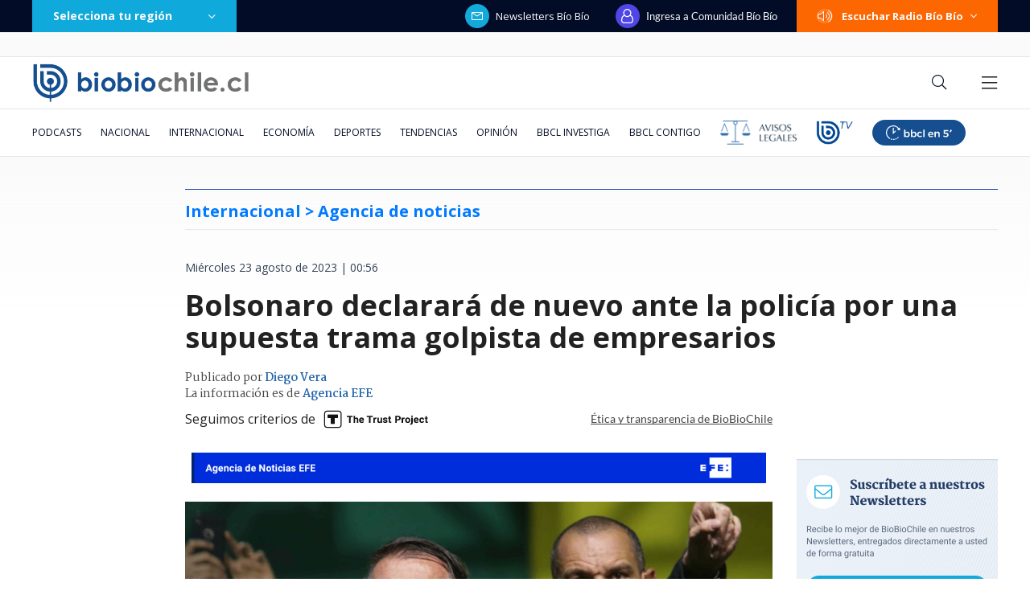

--- FILE ---
content_type: text/html; charset=utf-8
request_url: https://realtime.bbcl.cl/hit/?t=1768753222021&url=https%3A%2F%2Fwww.biobiochile.cl%2Fnoticias%2Finternacional%2Famerica-latina%2F2023%2F08%2F23%2Fbolsonaro-declarara-de-nuevo-ante-la-policia-por-una-supuesta-trama-golpista-de-empresarios.shtml&property=01G1KMVDSGMWCR31GWZX0VBJBY&referrer=
body_size: -15
content:
01KF8YGPF2CMKJR4QP6MV6E1BA.jDnEvuh1AVbeH1yCE3B/P6XPjHJQkWUuMtSweKEOrqw=

--- FILE ---
content_type: text/html
request_url: https://www.biobiochile.cl/escritorio/bbcl-2020/post/includes/medios_asociados/agenciaefe.shtml
body_size: -352
content:
<img src="/assets/biobiochile/img/asociados/NP_EFE_Escritorio.jpg" style="width: 100%;">

--- FILE ---
content_type: text/html; charset=utf-8
request_url: https://www.google.com/recaptcha/api2/aframe
body_size: 267
content:
<!DOCTYPE HTML><html><head><meta http-equiv="content-type" content="text/html; charset=UTF-8"></head><body><script nonce="uhwAC7567fLRXeCqaY4vaQ">/** Anti-fraud and anti-abuse applications only. See google.com/recaptcha */ try{var clients={'sodar':'https://pagead2.googlesyndication.com/pagead/sodar?'};window.addEventListener("message",function(a){try{if(a.source===window.parent){var b=JSON.parse(a.data);var c=clients[b['id']];if(c){var d=document.createElement('img');d.src=c+b['params']+'&rc='+(localStorage.getItem("rc::a")?sessionStorage.getItem("rc::b"):"");window.document.body.appendChild(d);sessionStorage.setItem("rc::e",parseInt(sessionStorage.getItem("rc::e")||0)+1);localStorage.setItem("rc::h",'1768753236158');}}}catch(b){}});window.parent.postMessage("_grecaptcha_ready", "*");}catch(b){}</script></body></html>

--- FILE ---
content_type: application/javascript
request_url: https://www.biobiochile.cl/static/realtime/realtime-nacional.js?t=1768753232835&callback=BBCL_Realtime
body_size: 976
content:
/*2026-01-18 16:19:06*/ BBCL_Realtime([{"id":6703040,"titulo":"As\u00ed avanz\u00f3 incendio de Penco, Tom\u00e9 y Concepci\u00f3n en s\u00f3lo 12 horas: critican pasividad del Gobierno","url":"https:\/\/www.biobiochile.cl\/noticias\/nacional\/region-del-bio-bio\/2026\/01\/18\/asi-avanzo-incendio-de-penco-tome-y-concepcion-en-solo-12-horas-critican-pasividad-del-gobierno.shtml","imagen":"2026\/01\/incendios-penco-tome-concepcion.jpg","video_rudo_destacado":"","categoria":"nacional","en_vivo":false,"visitas":472},{"id":6702996,"titulo":"El mapa que muestra la magnitud de la tragedia por el incendio forestal en el B\u00edo B\u00edo","url":"https:\/\/www.biobiochile.cl\/noticias\/nacional\/region-del-bio-bio\/2026\/01\/18\/el-mapa-que-muestra-la-magnitud-de-la-tragedia-por-el-incendio-forestal-en-el-bio-bio.shtml","imagen":"2026\/01\/el-mapa-que-muestra-la-magnitud-de-la-tragedia-por-el-incendio-forestal-en-el-bio-bio.jpg","video_rudo_destacado":"","categoria":"nacional","en_vivo":false,"visitas":267},{"id":6702940,"titulo":"Punta de Parra ya no existe: un muerto y 80% de la localidad tomecina arrasada por las llamas","url":"https:\/\/www.biobiochile.cl\/noticias\/nacional\/region-del-bio-bio\/2026\/01\/18\/punta-de-parra-ya-no-existe-80-de-la-localidad-tomecina-es-arrasada-por-las-llamas.shtml","imagen":"2026\/01\/destruccion-incendio-punta-de-parra.jpeg","video_rudo_destacado":"https:\/\/rudo.video\/vod\/bVH132\/skin\/simple\/o\/MjAyNi8wMS9kZXN0cnVjY2lvbi1pbmNlbmRpby1wdW50YS1kZS1wYXJyYS5qcGVn","categoria":"nacional","en_vivo":false,"visitas":151},{"id":6703124,"titulo":"Embajador de EEUU en Chile anuncia asistencia por los incendios forestales: \"Trump me autoriz\u00f3\"","url":"https:\/\/www.biobiochile.cl\/noticias\/nacional\/chile\/2026\/01\/18\/embajador-de-eeuu-en-chile-anuncia-que-llegara-asistencia-para-enfrentar-los-incendios-forestales.shtml","imagen":"2026\/01\/embajador-eeuu-chille-incendios.jpg","video_rudo_destacado":"","categoria":"nacional","en_vivo":false,"visitas":130},{"id":6703041,"titulo":"Al menos 14 muertos deja incendio forestal en Penco","url":"https:\/\/www.biobiochile.cl\/noticias\/nacional\/chile\/2026\/01\/18\/al-menos-14-fallecidos-deja-incendio-forestal-en-penco.shtml","imagen":"2026\/01\/14-muertos-penco.jpg","video_rudo_destacado":"","categoria":"nacional","en_vivo":false,"visitas":108},{"id":6702884,"titulo":"Primeras im\u00e1genes a la luz del d\u00eda muestran devastaci\u00f3n de casas y locales en Penco por incendios","url":"https:\/\/www.biobiochile.cl\/noticias\/nacional\/region-del-bio-bio\/2026\/01\/18\/primeras-imagenes-a-la-luz-del-dia-muestran-devastacion-de-casas-y-locales-en-penco-por-incendios.shtml","imagen":"2026\/01\/incendios-villa-cochrane-perrito.jpeg","video_rudo_destacado":"https:\/\/rudo.video\/vod\/bVH05P\/skin\/simple\/o\/MjAyNi8wMS9pbmNlbmRpb3MtdmlsbGEtY29jaHJhbmUtcGVycml0by5qcGVn","categoria":"nacional","en_vivo":false,"visitas":90},{"id":6703133,"titulo":"Conaf mantiene 24 incendios forestales en combate: \u00d1uble y B\u00edo B\u00edo contin\u00faan en Alerta Roja","url":"https:\/\/www.biobiochile.cl\/noticias\/nacional\/chile\/2026\/01\/18\/conaf-mantiene-24-incendios-forestales-en-combate-nuble-y-bio-bio-continuan-en-alerta-roja.shtml","imagen":"2026\/01\/conaf-bio-bio-nuble.jpg","video_rudo_destacado":"","categoria":"nacional","en_vivo":false,"visitas":77},{"id":6703077,"titulo":"Gobierno confirma 16 muertos por incendios forestales en el B\u00edo B\u00edo y \u00d1uble","url":"https:\/\/www.biobiochile.cl\/noticias\/nacional\/chile\/2026\/01\/18\/gobierno-confirma-15-muertos-por-los-incendios-forestales-en-el-bio-bio.shtml","imagen":"2026\/01\/gobierno-confirma-muertos-incendios-forestales-bio-bio.jpg","video_rudo_destacado":"","categoria":"nacional","en_vivo":false,"visitas":73},{"id":6696446,"titulo":"Compras, deudas y \"coimas\": el caos financiero que tiene a Daniel Jadue bajo amenaza de c\u00e1rcel","url":"https:\/\/www.biobiochile.cl\/especial\/bbcl-investiga\/noticias\/articulos\/2026\/01\/18\/compras-deudas-y-coimas-el-caos-financiero-que-tiene-a-daniel-jadue-bajo-amenaza-de-carcel.shtml","imagen":"2026\/01\/diseno-sin-titulo-4.png","video_rudo_destacado":"","categoria":"nacional","en_vivo":false,"visitas":70},{"id":6703090,"titulo":"Las autopistas del Itata y Concepci\u00f3n-Cabrero se mantienen cerradas por incendio forestal","url":"https:\/\/www.biobiochile.cl\/noticias\/nacional\/region-del-bio-bio\/2026\/01\/18\/las-autopistas-del-itata-y-concepcion-cabrero-se-mantienen-cerradas-por-incendio-forestal.shtml","imagen":"2026\/01\/las-autopistas-del-itata-y-concepcion-cabrero-se-mantienen-cerradas-por-incendio-forestal.jpg","video_rudo_destacado":"","categoria":"nacional","en_vivo":false,"visitas":68}])

--- FILE ---
content_type: application/javascript; charset=utf-8
request_url: https://fundingchoicesmessages.google.com/f/AGSKWxWeVY2npGIb4N5-XL2BDeExpX410JmgSqbncJK1Z8km2BBaOKLjdbUZuQxAMcJtaHFglXkGLThzz-7zXKfEbCgPZeB53bTjPzLUDHok3xWl1KVFJh8QLflrEtoes8u6XaW60KeS7OUNJxiJ5TDpV8oeaQYmOSfbt2HOx2F0Sk0keyQfyiW0UIyxAA1a/_/adcframe./adboxbk./advert3./adasiatagmanager.=webad2&
body_size: -1292
content:
window['bd5fb9c1-046e-4376-b053-b362a4b686df'] = true;